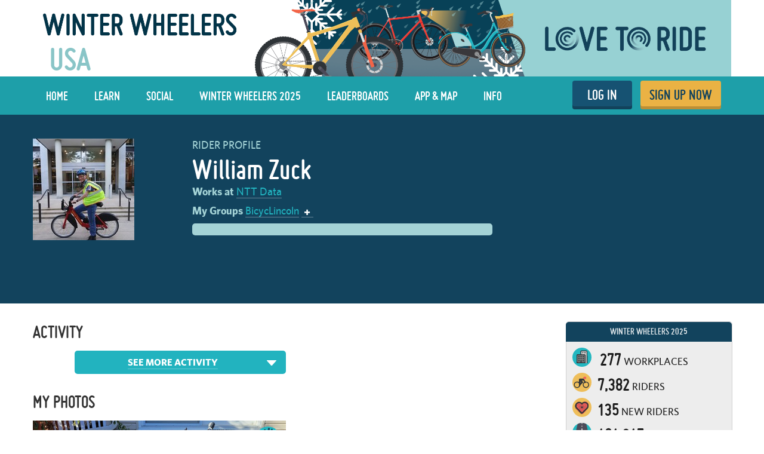

--- FILE ---
content_type: text/html; charset=utf-8
request_url: https://www.lovetoride.net/usa/user_profiles/557994?locale=en-US
body_size: 16883
content:
<!DOCTYPE html>
<html lang="en-US">
  <head>
      <!-- Google Tag Manager -->
  <script type="text/plain" data-cookiecategory="analytics">(function(w,d,s,l,i){w[l]=w[l]||[];w[l].push({'gtm.start':
          new Date().getTime(),event:'gtm.js'});var f=d.getElementsByTagName(s)[0],
      j=d.createElement(s),dl=l!='dataLayer'?'&l='+l:'';j.async=true;j.src=
      'https://www.googletagmanager.com/gtm.js?id='+i+dl;f.parentNode.insertBefore(j,f);
  })(window,document,'script','dataLayer','GTM-KDHP399');</script>
  <!-- End Google Tag Manager -->

    <script type="application/ld+json">
  {
    "@context": "https://schema.org",
    "@type": "SoftwareApplication",
    "name": "Love to Ride",
    "alternateName": ["Love to Ride UK", "Love to Ride USA", "lovetoride.net"],
    "url": "https://www.lovetoride.net/",
    "operatingSystem": "Web",
    "applicationCategory": ["HealthApplication", "SportsApplication", "SocialNetworkingApplication", "LifestyleApplication"]
  }
</script>

    <meta name="google-site-verification" content="JAlRRure2eGOK17DhIymINQyMqlPDBy9zqrcNmR3qyI" />
    <meta charset="utf-8">
    <title>User Profile : Love to Ride</title>
    <meta property="og:site_name" content="Love to Ride" >
    <meta name="csrf-param" content="authenticity_token" />
<meta name="csrf-token" content="rRHtVw8z0w6mqwwdazhcIIs-oLBhHsSJOEa_DDQb7Xh-Hj8IrD-vXHKc79uFfQKwCPRBBhdR9lRKWuTUc2oqPA" />
    <link rel="canonical" href="http://www.lovetoride.net/usa/user_profiles/557994" />
      <meta property="og:url" content="https://www.lovetoride.net/usa?locale=en-US" >
      <meta property="og:title" content="Love to Ride">
      <meta property="og:type" content="website">
      <meta property="og:image" content="https://www.lovetoride.net/assets/home/welcome-banner-a6b8424d20a5a058455b3fbfe8ed2069f0eaf7183b1fd65df2f9f6a729b050ab.png">
      <meta property="og:description" content="Love to Ride is all about getting more people enjoying and discovering how easy and fun riding a bike can be. Whether you ride all the time, or you&#39;re new to riding, join the Love to Ride community, help grow cycling, make our neighborhoods more bike friendly, have some fun with your friends and win some great prizes.">
    <link rel="stylesheet" href="/assets/application-16ff65942171b4e6afa8b50c399a672e3e827bf99db4b0992a2e180f68dc7872.css" media="all" />
    <script src="/assets/application-1c448da34b02a6eb08bb86ad5be3483ccf3d839c1bfdefae61791f71f0e5e6c8.js"></script>
    <script src="/packs/js/application-09948ce60af19f81f7c5.js"></script>
    <script src="/assets/modernizr-10228060addb753951456c3cb99abcf21af6570b2cf87c6f4523a45ca5e3755d.js"></script>
    <!-- CookieConsent -->
    <script type="text/javascript">
  window.addEventListener('load', function() {
    // obtain plugin

    var cc = initCookieConsent();

      // run plugin with your configuration
      cc.run({
        current_lang: 'en',
        autoclear_cookies: true,                   // default: false
        page_scripts: true,                        // default: false
        // mode: 'opt-in'                          // default: 'opt-in'; value: 'opt-in' or 'opt-out'
        // delay: 0,                               // default: 0
        // auto_language: null                     // default: null; could also be 'browser' or 'document'
        // autorun: true,                          // default: true
        // force_consent: false,                   // default: false
        // hide_from_bots: false,                  // default: false
        // remove_cookie_tables: false             // default: false
        // cookie_name: 'cc_cookie',               // default: 'cc_cookie'
        // cookie_expiration: 182,                 // default: 182 (days)
        // cookie_necessary_only_expiration: 182   // default: disabled
        // cookie_domain: location.hostname,       // default: current domain
        // cookie_path: '/',                       // default: root
        // cookie_same_site: 'Lax',                // default: 'Lax'
        // use_rfc_cookie: false,                  // default: false
        // revision: 0,                            // default: 0

        onFirstAction: function (user_preferences, cookie) {
          // callback triggered only once
        },

        onAccept: function (cookie) {
          // ...
          $.publish('cookies:accepted', cookie);
        },

        onChange: function (cookie, changed_preferences) {
          // ...
        },

        languages: {
          'en': {
            consent_modal: {
              title: 'We use cookies',
              description: 'Cookies make your experience of Love to Ride better. <button type="button" data-cc="c-settings" class="cc-link">Edit preferences</button>',
              primary_btn: {
                text: 'OK',
                role: 'accept_all'              // 'accept_selected' or 'accept_all'
              },
              secondary_btn: {
                text: 'Reject',
                role: 'accept_necessary'        // 'settings' or 'accept_necessary'
              }
            },
            settings_modal: {
              title: 'Cookie preferences',
              save_settings_btn: 'Save settings',
              accept_all_btn: 'Accept all',
              reject_all_btn: 'Reject all',
              close_btn_label: 'Close',
              cookie_table_headers: [
                {col1: 'Name'},
                {col2: 'Domain'},
                {col3: 'Description'}
              ],
              blocks: [
                {
                  title: 'Cookie usage 📢',
                  description: 'I use cookies to ensure the basic functionalities of the website and to enhance your online experience. You can choose for each category to opt-in/out whenever you want. For more details relative to cookies and other sensitive data please read the full <a href="/mysite/pages/privacy_policy" class="cc-link" target="_blank">privacy policy</a>.'
                }, {
                  title: 'Strictly necessary cookies',
                  description: 'These cookies are essential for the proper functioning of my website. Without these cookies the website would not work properly',
                  toggle: {
                    value: 'necessary',
                    enabled: true,
                    readonly: true          // cookie categories with readonly=true are all treated as "necessary cookies"
                  },
                  cookie_table: [
                    {
                      col1: 'session_token',
                      col2: 'lovetoride.net',
                      col3: "Session information",
                      is_regex: false
                    },                    {
                      col1: '_challenge_session',
                      col2: 'lovetoride.net',
                      col3: "Stateful information about your visit.",
                      is_regex: false
                    },
                    {
                      col1: '_GRECAPTCHA',
                      col2: 'Google Recaptcha',
                      col3: "Preventing signups from bots.",
                      is_regex: false
                    },
                  ]
                }, {
                  title: 'Performance and Analytics cookies',
                  description: 'These cookies allow the website to remember the choices you have made in the past',
                  toggle: {
                    value: 'analytics',     // your cookie category
                    enabled: false,
                    readonly: false
                  },
                  cookie_table: [             // list of all expected cookies
                    {
                      col1: '^_ga',       // match all cookies starting with "_ga"
                      col2: 'google.com',
                      col3: "Google Analytics - used to store anonymized statistics.",
                      is_regex: true
                    },
                    {
                      col1: '_gid',
                      col2: 'google.com',
                      col3: "Google Analytics - used to store and count pageviews.",
                      is_regex: false
                    },
                    {
                      col1: '_gat_.*',
                      col2: 'google.com',
                      col3: "Google Analytics - used to read and filter requests from bots.",
                      is_regex: true
                    },
                    {
                      col1: '_ga_.*',
                      col2: 'google.com',
                      col3: "Google Analytics - used to store and count pageviews.",
                      is_regex: true
                    },
                    {
                      col1: 'li_fat_id',
                      col2: 'linkedin.com',
                      col3: "LinkedIn - conversion tracking and retargeting analytics, only on one site.",
                      is_regex: false
                    },
                    {
                      col1: '_fbp',
                      col2: 'facebook.com',
                      col3: "Facebook - used to store and track visits across websites.",
                      is_regex: false
                    },
                    {
                      col1: 'fs_session_id',
                      col2: 'fullstory.com',
                      col3: "FullStory - used to identify users&#39; journeys through some parts of the site.",
                      is_regex: false
                    },
                    {
                      col1: '_hj.*',
                      col2: 'hotjar.com',
                      col3: "HotJar - used to identify users&#39; journeys through some parts of the site.",
                      is_regex: true
                    },
                    {
                      col1: 'intercom-(session|device-id)-.*',
                      col2: 'intercom.com',
                      col3: "Intercom - used to provide support and interact with users via chat and email.",
                      is_regex: true
                    },
                    {
                      col1: 'ph_phc_.*_posthog',
                      col2: 'posthog.com',
                      col3: "PostHog - used to A/B test changes in user experience.",
                      is_regex: true
                    },

                  ]
                }, {
                  title: 'More information',
                  description: 'For any queries in relation to our policy on cookies and your choices, please <a class="cc-link" href="/mysite/pages/contact_us" target="_blank">contact us</a>.',
                }
              ]
            }
          }
        }
      });
  });
</script>

    <!-- End CookieConsent -->
    <!--ReCaptcha-->
    <script type="text/javascript" data-cookiecategory="necessary" src="https://www.google.com/recaptcha/api.js?onload=reCaptchaCallback&render=explicit&hl=en"></script>
    <link rel="icon" type="image/x-icon" href="/assets/favicon-64ebda277135acac2d20cf7c4ba42e8fc06fd4425731d078112125d942789970.ico" />
    <meta name="description" content="">
    <meta name="author" content="">
    <meta name="viewport" content="width=device-width, initial-scale=1, shrink-to-fit=no, maximum-scale=1">
    <!-- Le HTML5 shim, for IE6-8 support of HTML elements -->
    <!--[if lt IE 9]>
      <script src="//html5shim.googlecode.com/svn/trunk/html5.js"></script>
    <![endif]-->
    <!-- HTML5 Shim and Respond.js IE8 support of HTML5 elements and media queries -->
    <!-- WARNING: Respond.js doesn't work if you view the page via file:// -->
    <!--[if lt IE 9]>
      <script src="//oss.maxcdn.com/libs/html5shiv/3.7.0/html5shiv.js"></script>
      <script src="//oss.maxcdn.com/libs/respond.js/1.4.2/respond.min.js"></script>
    <![endif]-->
    <script>
      /* grunticon Stylesheet Loader | https://github.com/filamentgroup/grunticon | (c) 2012 Scott Jehl, Filament Group, Inc. | MIT license. */
      window.grunticon=function(e){if(e&&3===e.length){var t=window,n=!(!t.document.createElementNS||!t.document.createElementNS("http://www.w3.org/2000/svg","svg").createSVGRect||!document.implementation.hasFeature("http://www.w3.org/TR/SVG11/feature#Image","1.1")||window.opera&&-1===navigator.userAgent.indexOf("Chrome")),o=function(o){var r=t.document.createElement("link"),a=t.document.getElementsByTagName("script")[0];r.rel="stylesheet",r.href=e[o&&n?0:o?1:2],a.parentNode.insertBefore(r,a)},r=new t.Image;r.onerror=function(){o(!1)},r.onload=function(){o(1===r.width&&1===r.height)},r.src="[data-uri]"}};
      grunticon( [ '/assets/icons.data.svg-b4413a882b88dcbb7b2d4ee8509767e5a274f4227bf78a11d6fb4644aaabc3d1.css', '/assets/icons.data.png-2ca5e0a438f33d35c11c316135c9092732655e51f7899c393e00415cce85eac8.css', '/assets/icons.fallback-981b18dd136c88b8ad7235cda9cd3911c8286f154c64a7ef546aad9d5b381687.css' ] );
    </script>
    <noscript><link rel="stylesheet" href="/assets/icons.fallback-981b18dd136c88b8ad7235cda9cd3911c8286f154c64a7ef546aad9d5b381687.css" /></noscript>
    <!--[if lt IE 8]>
      <link href="/css/bootstrap-ie7.css" rel="stylesheet">
    <![endif]-->
    <script type="text/javascript" charset="utf-8">
      if (!window.console) window.console = {};
      if (!window.console.log) window.console.log = function () { };

      jQuery(function() {
        $('.expandable').hide();
        $('.expander').click(function (evt) {
          evt.preventDefault();
          $(evt.currentTarget).toggleClass("open");
          $(evt.currentTarget.rel).toggle();
          });

        var expanded = $.getUrlVar('expanded');
        if(typeof expanded === 'undefined' ){
          $('.expander.default-open').click();
        }else{
          $( "#" + expanded ).toggle();
        }

          window.mobileDevice = false;
      });
    </script>
      <script src="//maps.googleapis.com/maps/api/js?libraries=places,geometry&key=AIzaSyB4GXYrpujXdfVIIxs5esyX-dTG0UUZiVE"></script>
        <script async type="text/plain" data-cookiecategory="analytics" src="https://www.googletagmanager.com/gtag/js?id=UA-53593600-1"></script>
    <script type="text/plain" data-cookiecategory="analytics">
      window.dataLayer = window.dataLayer || [];
      function gtag(){dataLayer.push(arguments);}
      gtag('js', new Date());

      gtag('config', 'UA-53593600-1');
    </script>

    <script async type="text/plain" data-cookiecategory="analytics" src="https://www.googletagmanager.com/gtag/js?id=UA-107511181-1"></script>
    <script type="text/plain" data-cookiecategory="analytics">
      window.dataLayer = window.dataLayer || [];
      function gtag(){dataLayer.push(arguments);}
      gtag('js', new Date());

      gtag('config', 'UA-107511181-1');
    </script>




		<!-- Global site tag (gtag.js) - Google Analytics -->
		<script async src="https://www.googletagmanager.com/gtag/js?id=G-V25GGKQ6EB" type="text/plain" data-cookiecategory="analytics"></script>
		<script type="text/plain" data-cookiecategory="analytics">window.dataLayer = window.dataLayer || [];function gtag(){dataLayer.push(arguments);}gtag('js', new Date());gtag('config', 'G-V25GGKQ6EB', {'anonymize_ip': true});</script>




    <!-- Hotjar Tracking Code for www.lovetoride.net --><script type="text/plain" data-cookiecategory="analytics">(function(h,o,t,j,a,r){h.hj=h.hj||function(){(h.hj.q=h.hj.q||[]).push(arguments)};h._hjSettings={hjid:2575250,hjsv:6};a=o.getElementsByTagName('head')[0];r=o.createElement('script');r.async=1;r.src=t+h._hjSettings.hjid+j+h._hjSettings.hjsv;a.appendChild(r);})(window,document,'https://static.hotjar.com/c/hotjar-','.js?sv=');</script>

    <!--[if lte IE 8]>
      <style>
        input {
          font-family: Arial;
        }
      </style>
    <![endif]-->
      <script>
        !function(t,e){var o,n,p,r;e.__SV||(window.posthog=e,e._i=[],e.init=function(i,s,a){function g(t,e){var o=e.split(".");2==o.length&&(t=t[o[0]],e=o[1]),t[e]=function(){t.push([e].concat(Array.prototype.slice.call(arguments,0)))}}(p=t.createElement("script")).type="text/javascript",p.async=!0,p.src=s.api_host+"/static/array.js",(r=t.getElementsByTagName("script")[0]).parentNode.insertBefore(p,r);var u=e;for(void 0!==a?u=e[a]=[]:a="posthog",u.people=u.people||[],u.toString=function(t){var e="posthog";return"posthog"!==a&&(e+="."+a),t||(e+=" (stub)"),e},u.people.toString=function(){return u.toString(1)+".people (stub)"},o="capture identify alias people.set people.set_once set_config register register_once unregister opt_out_capturing has_opted_out_capturing opt_in_capturing reset isFeatureEnabled onFeatureFlags getFeatureFlag getFeatureFlagPayload reloadFeatureFlags group updateEarlyAccessFeatureEnrollment getEarlyAccessFeatures getActiveMatchingSurveys getSurveys onSessionId".split(" "),n=0;n<o.length;n++)g(u,o[n]);e._i.push([i,s,a])},e.__SV=1)}(document,window.posthog||[]);
        posthog.init('phc_qmcJKVEftlI4UWy1jZitmWKxqC6OSlj27nJ6DifcATa',{api_host:'https://eu.posthog.com'})
      </script>
    <style>


</style>
      <script type="text/plain" data-cookiecategory="analytics">
  window.fbAsyncInit = function() {
    FB.init({
      appId      : "250741050565887",
      xfbml      : true,
      version    : 'v13.0'
    });
    FB.AppEvents.logPageView();
  };

  (function(d, s, id){
     var js, fjs = d.getElementsByTagName(s)[0];
     if (d.getElementById(id)) {return;}
     js = d.createElement(s); js.id = id;
     js.src = "https://connect.facebook.net/en_US/sdk.js";
     fjs.parentNode.insertBefore(js, fjs);
   }(document, 'script', 'facebook-jssdk'));
</script>

      
      
        <!-- Facebook Pixel Code -->
  <script type="text/plain" data-cookiecategory="analytics">
    !function(f,b,e,v,n,t,s){if(f.fbq)return;n=f.fbq=function(){n.callMethod?
      n.callMethod.apply(n,arguments):n.queue.push(arguments)};if(!f._fbq)f._fbq=n;
      n.push=n;n.loaded=!0;n.version='2.0';n.queue=[];t=b.createElement(e);t.async=!0;
      t.src=v;s=b.getElementsByTagName(e)[0];s.parentNode.insertBefore(t,s)}(window,
      document,'script','//connect.facebook.net/en_US/fbevents.js');
    // Insert Your Facebook Pixel ID below.
    fbq('init', '266236350562565');
      fbq('track', 'PageView');
  </script>
  <!-- Insert Your Facebook Pixel ID below. -->
  <noscript><img height="1" width="1" style="display:none" role=presentation alt=''
                 src="https://www.facebook.com/tr?id=266236350562565&amp;ev=PageView&amp;noscript=1"
  /></noscript>
  <!-- End Facebook Pixel Code -->

      
      <!-- Webpack including trips calendar view -->
  
  <script type="text/javascript" data-cookiecategory="necessary" src="https://www.google.com/recaptcha/api.js?render=explicit&hl=en" defer></script>
  <script type="text/javascript" charset="utf-8">
    jQuery(function(){

      showTab = function(tab_id) {
        if (tab_id != "" && tab_id != "#_=_") {
          if( $('.tab-content ' + tab_id).length > 0){
            $('.active').removeClass('active');
            nav_id = '#profile-tabs [href="' + tab_id + '"]';
            $(nav_id).parent().addClass("active");
            $(tab_id).addClass('active');
            window.loadTabContent($(nav_id)[0]);
          }
        }
      }

      showTab(window.location.hash);





          var badgeNotificationsController = null;
          var goalNotificationsController = null;

        var userProfileBadgesController = new UserProfileBadgesController({
            el: $(".profile-badge-stats"),
            stats_path: '/usa/user_profiles/557994/user_profile_badges/stats?cache_bust=1765627876&amp;locale=en-US&amp;order_by_difficulty=true',
            badgeNotificationsController : badgeNotificationsController,
            strings: {
              my_badges: "My Badges",
              log_a_ride: "Log a Ride",
              no_badges_yet: "No badges yet!",
              no_badges_stats_link: "Take a look"
            }
        });





        new ActivitiesController({
          activities_url: '/usa/user_profiles/557994/user_profile_activities?cache_bust=1765627876&limit=5&locale=en-US',
          activities_url_without_focus: '/usa/user_profiles/557994/user_profile_activities?cache_bust=1765627876&limit=5&locale=en-US',
          spam_url: '/usa/spam_report?locale=en-US',
          strings: {
            edit: 'Edit',
            in: 'in',
            weeks: 'WEEKS',
            comment: '',
            old_comment: 'Comment',
            share: 'Share',
            write_your_comment: 'Write your comment',
            report_label: 'Report'
          },
          subdomain: 'usa'
        });

        var mapController = new UserProfileTripMapController({
          strings: {
            everyone: "everyone",
            only_me: "only me"
          }
        });

        new UserProfileTripsController({
          url: '/usa/user_profiles/557994/user_profile_trips?cache_bust=1765627876&amp;locale=en-US',
          weekly_goal_url: '',
          mapController: mapController,
          imperial: true,
          hide_strava_links: null,
          strings: {
            data: "Date",
            type: "Type",
            distance: "Distance",
            view_on_strava: "View on Strava",
            imported_from_strava: "Imported from Strava",
            created_on_garmin: "Created on Garmin",
            imported_from_ltr: "Recorded with the Love to Ride mobile app",
            imported_from_mmr: "Imported from Map My Ride",
            imported_from_garmin: "Imported from Garmin",
            imported_from_endomondo: "Imported from Endomondo"
          }
        });

        new CommentsController({
          el: $(".activity"),
          comment_url: '/usa/comments?locale=en-US',
          successMessage: 'Thanks, your comment has been posted!',
          recaptchaKey: '6LcTPBETAAAAAO0_cvDqwMLo9M5B_oU-9Rppk_dG',
          strings: {
            report_label: 'Report'
          }
         });

        new EditTripPurposeController({
          el: $(".main"),
          trip_purposes: [["transport to/from work", "transport_work"], ["transport to/from education", "transport_education"], ["transport from A to B", "transport_other"], ["fun/fitness", "recreation"], ["ride with kids", "ride_with_kids"], ["indoor ride", "indoor_ride"]],
          site_id: 'usa',
          current_user_id: '',
          strings: {
            title: "Edit Trip",
            save_button: "Save",
            note: "Please note: only the trip purpose can be edited, not the date or the distance.",
            help: "You can delete the ride and re-log it if you would like to make changes to the date or the distance.",
            why: "Why?",
            explanation: "Lots of functionality on the site hinges off logging rides (results, team results, organization results, prices, etc), so we haven't spent the time to resolve all these issues for the rare occasion that someone needs to edit a trip they just logged. We will do it one day! We've just had a host of other development priorities."
          }
        });

        new MultiPhotoController({
           el: $(".multi-photo-upload"),
           strings: {
             permission_validation: "Photo permission must be accepted"
           }
         });

          new CurrentGoalController({
            goal_url: '/usa/user_profiles/557994/goals?cache_bust=1765627876&amp;locale=en-US',
            first_name: '',
            profile_url: '',
            strings: {
              viewing_self: false,
              my_goal: "My goal: ",
              goal_ended: "Goal ended",
              goal_completed: "Goal completed",
              post_new: "Edit reason",
              post_first_new: "Set your first goal",
              example_goal: "Eg \"I will cycle 40 miles in 1 week\"",
              no_goal_set: "William has not set a goal yet",
              you_can_do_it_name: "You can do it William",
              did_you_know_a: "Did you know…",
              did_you_know_b: "…that people who share their goals with their friends are 50% more likely to succeed at achieving their goal?",
              share_your_goal_on_fb: "Share your goal on facebook",
              or: "or",
              invite_a_friend: "Invite a friend to achieve the same goal",
              language: "en-US"
            }
          });

        new UserProfileStravaSyncController({
            el: $('.strava-sync'),
            site_id: 'usa',
            user_profile_id: '557994'
        });

        new UserProfileMobilePromptController({
          el: $('.profile-log-trip-and-goal'),
          site_id: 'usa',
          user_profile_id: '557994',
          show_mobile_prompt: ''
        });



        new UserProfileStatsController({
          site: 'usa',
          stats_url: '/usa/user_profiles/557994/user_profile_stats?cache_bust=1765627876&amp;locale=en-US',
          calculations_page_url: '/usa/pages/calculations?locale=en-US',
          default_stat: '',
          strings: {
            overall_results: "Overall Results",
            challenge: "Challenge",
            miles: "Miles",
            days: "Days",
            kilometers: "Kilometres",
            transport_trips: "Transport Rides",
            kg_co2: "KG CO\u003csub\u003e2\u003c/sub\u003e",
            lb_co2: "lb CO\u003csub\u003e2\u003c/sub\u003e",
            trips: "Rides",
            stats: "Stats:",
            weekly_goals_achieved: "Weekly Goals Achieved",
          }
        });


        new UserProfileReasonController({
          site: 'usa',
          reason_url: '/usa/user_profiles/557994/user_profile_reasons?locale=en-US',
          strings: {
            viewing_self: false,
            default_reason: "I enjoy riding.",

            post_new: "Edit reason",
            label_because: "I ride because",
            label_because_with_colon: "I ride because",
            placeholder: "It gets me fit and also helps the environment. I feel like I am doing my part.",
            save_text: "Save reason",
            cancel_text: "Cancel"
          },
          reason: new Reason({"reason_for_cycling":"I enjoy riding.","reason_for_cycling_truncated":"I ride because I enjoy riding.","user_name":"William Zuck","user_short_name":"William Z.","user_id":557994,"user_profile_path":"/usa/user_profiles/557994?locale=en-US","user_image_url":"https://challenge-assets-production.s3.amazonaws.com/uploads/user/profile_image/557994/thumb_Washington_DC_Bike_Ride__1.jpg","office_name":"NTT Data","company_profile_url":"/usa/companies/39810?locale=en-US","hi_five_active":null,"hi_fives_count":1,"hi_fives_count_text":1,"hi_fives_path":"/usa/hi_fives?locale=en-US"})
        });

        new HiFivesController({
          el: $(".activity, #gallery-photo-large-modal, .profile-reason, .photo-container"),
          hi_five_url: '/usa/hi_fives?locale=en-US'
        });

        new CommentsController({
          el: $("#gallery-photo-large-modal"),
          comment_url: '/usa/comments?locale=en-US',
          successMessage: 'Thanks, your comment has been posted!',
          recaptchaKey: '6LcTPBETAAAAAO0_cvDqwMLo9M5B_oU-9Rppk_dG',
          strings: {
            report_label: 'Report'
          }
        });

          userProfileBadgesController.render();


        // userProfileCalendarsController.render();




      $('.oregon .oregon-connected').click(function(event){
        event.preventDefault();
        window.location = 'https://www.lovetoride.net/mysite/pages/connect_app';
        return false;
      });

      $('.show-past-teams').click(function(event){
        event.preventDefault();
        $('.past-teams-list').slideToggle();
      });

    });
  </script>

    <!--  Tooltips!-->
    
    <!--  End Tooltips!-->
  </head>
  <body class="site usa root-usa ">
        <!-- Google Tag Manager (noscript) -->
    <noscript><iframe src="https://www.googletagmanager.com/ns.html?id=GTM-KDHP399"
                      height="0" width="0" style="display:none;visibility:hidden"></iframe></noscript>
    <!-- End Google Tag Manager (noscript) -->

      <!-- Site Overlay -->
      <div class="site-overlay"></div>
      <!-- Your Content -->
        <div class="view-spy-header-container">
      <style>
  .uploaded-site-banner-container { background-color: #fff; }
      .uploaded-site-banner {
          position: relative;
      }

      .uploaded-site-banner-container .uploaded-site-banner .name {
          position: absolute;
          font-family: "misobold";
          text-transform: uppercase;
      }

      .uploaded-site-banner-container .uploaded-site-banner .name {
        display: inline-block;
        font-size: 4em;
        top: 1.05em;
        left: 0.5em;
        color: #89C5C7;
      }

  	@media (max-width: 1200px) {
  		.uploaded-site-banner-container .uploaded-site-banner .name {
  			font-size: 3.3em;
  			top: 1.05em;
  			left: 0.5em;
  			color: #89C5C7;
  		}
  	}

  	@media (max-width: 992px) {
  		.uploaded-site-banner-container .uploaded-site-banner .name {
  			font-size: 2.5em;
  			top: 1.1em;
  			left: 0.5em;
  			color: #89C5C7;
  		}
  	}

  	@media (max-width: 767px) {
  		.uploaded-site-banner-container .uploaded-site-banner .name {
          font-size: 1.3em;
  			top: 1.0em;
  			left: 0.5em;
  			color: #89C5C7;
  		}
        .uploaded-site-banner > a > img {
            /*display: none;*/
        }


  	}
</style>
<div class="uploaded-site-banner-container">
  <div class="container p-0">
    <div class="uploaded-site-banner">
        <span class="name">USA</span>
      <a class="custom-logo" href="https://www.lovetoride.net/usa?locale=en-US">
        <img alt="Winter Wheelers 2025" src="https://challenge-assets-production.s3.amazonaws.com/uploads/site/banner/325/LTR_Winter_Wheelers_2025_web_banner.png" />
</a>      
    </div>
  </div>
</div>

</div>
      <div scope="layout header navigation" class="main-nav" id="js-main-nav" data-controller="navigation" data-action="resize@window-&gt;navigation#resize pageshow@window-&gt;navigation#load">
  <div class="container">
      <button type="button" class="navbar-toggle menu-btn" >
        <span class="sr-only">Toggle navigation</span>
        <span class="icon-bar"></span>
        <span class="icon-bar"></span>
        <span class="icon-bar"></span>
      </button>
      <ul class="nav navbar-nav visible-xs">
        <li class="pull-right">
          <a class="btn-ltr btn-ltr--push btn-ltr--secondary btn-signup" href="/usa/signups/new?locale=en-US">
            SIGN UP NOW
</a>        </li>
        <li class=" pull-right">
          <a class="login-link btn-ltr btn-ltr--push btn-ltr--secondary btn-login" href="/usa/user_sessions/new?locale=en-US">
            LOG IN
</a>        </li>
      </ul>
    <div class="collapse navbar-collapse" id="main-nav-menu" data-navigation-target="menu">
      <ul class="nav navbar-nav ">
            <li class="first ">
              <a href="https://www.lovetoride.net/usa?locale=en-US">
                Home
</a>            </li>
            <li class="nav-learn ">
              <a href="/usa/pages/info?locale=en-US&amp;page=3_tips">
                LEARN
</a>            </li>
            <li class="nav-my-profile ">
              <a href="/usa/stories?locale=en-US">
                Social
</a>            </li>
            <li class="">
              <a href="/usa/pages/current-challenge?locale=en-US">
                Winter Wheelers 2025
</a>            </li>
            <li class="">
              <a href="/usa/event_results?locale=en-US">
                Leaderboards
</a>            </li>
            <li class="nav-app ">
              <a href="/usa/pages/ltr-app?locale=en-US">
                App &amp; Map
</a>            </li>
            <li class="">
              <a href="/usa/pages/info?locale=en-US">
                Info
</a>            </li>
          <li class="pull-right">
            <a class="btn-ltr btn-ltr--push btn-ltr--secondary btn-signup" href="/usa/signups/new?locale=en-US">
              SIGN UP NOW
</a>          </li>
          <li class=" pull-right">
            <a class="login-link btn-ltr btn-ltr--push btn-ltr--secondary btn-login" href="/usa/user_sessions/new?locale=en-US">
              LOG IN
</a>          </li>
      </ul>
    </div>
  </div>
</div>  <script type="text/plain" data-cookiecategory="analytics">
    $(document).ready(function() {
      $('#profile-avatar').click(function(event){
        ga('universalTracker.send', 'event', 'Nav Profile', 'Avatar click');
      });

      $('#profile-name').click(function(event){
        ga('universalTracker.send', 'event', 'Nav Profile', 'User name click');
      });

      $('#my-profile').click(function(event){
        ga('universalTracker.send', 'event', 'Nav Profile', 'My Profile click');
      });
    });
  </script>

    
    <!-- mockup -->
    <div class="flash-messages hidden targeted-announcement">
      <div class="alert alert-info">
        <div class="container">
          <div class="question-container"></div>
          <a href="#" class="dismiss-btn"><i class="icon-dismiss size-md"></i></a>
          <!--
          <i class="ltr-icon-bulb"></i> Don’t forget - tomorrow is the last day for logging trips! <a href="#">Log your trip now</a>
          -->
        </div>
      </div>
    </div>
    <!-- end of mockup -->
      <div class="alerts">
  </div>
      <div class="alerts">
      </div>

      <div class="profile-key-info wrap-blue">
    <div class="container p-0">
      <div class="row">
        <div class="col-md-8 col-xs 12">
          <div class="row">
            <div class="col-md-4 col-xs-4">
              <div class="profile-photos">
                  <img class="profile-image" alt="User avatar for William Zuck" src="https://challenge-assets-production.s3.amazonaws.com/uploads/user/profile_image/557994/primary_Washington_DC_Bike_Ride__1.jpg" />
              </div>
              <p class="profile-edits">
              </p>
              <div class="event-trip-encourager">

</div>

<div id="event-trip-encourager-description-modal" class="modal" tabindex="-1">
  <div class="modal-dialog">
    <div class="modal-content">
      <div class="modal-header">
        <div class="modal-title"><h2>Encouragers</h2></div>
        <button type="button" class="close" data-dismiss="modal" aria-label="Close"><span aria-hidden="true">&times;</span></button>
      </div>
      <div class="modal-body">
        <div class="section-content section-body ">
          <p>We want to know who is encouraging who to ride and take part in our campaigns.</p>
          <p>By indicating who encouraged you, your encourager can go into the drawing for prizes and climb our &#39;Top Encouragers&#39; leaderboard.</p>
        </div>
      </div>
    </div>
  </div>
</div>

<div id="event-trip-encourager-modal" class="modal" tabindex="-1">
  <div class="modal-dialog">
    <div class="modal-content">
      <div class="modal-header">
        <button type="button" class="close" data-dismiss="modal" aria-label="Close"><span aria-hidden="true">&times;</span></button>
      </div>
      <div class="modal-body">
        <div class="section-content section-body ">
          <p>To add an encourager, just log a trip! A window will appear afterwards and you can select who encouraged you to ride.</p>
        </div>
      </div>
    </div>
  </div>
</div>


            </div>
            <div class="col-md-8 col-xs-8 profile-personal">
              <span class="profile-name-lbl lbl">Rider Profile</span>
              <h1 class="profile-name">William Zuck</h1>
              <div class="profile-name-and-organization" scope="name_and_organization">
                <div class="organization-name">
    <strong class="lbl">Works at</strong>
      <a class="organization-link" href="/usa/companies/39810?locale=en-US">NTT Data</a>
</div>

                <div class="profile-my-team">
    <strong class="lbl">My Groups</strong>
      <a class="organization-link" href="/usa/groups/495?locale=en-US">BicycLincoln</a>
    <a href="/usa/group_signups/new?locale=en-US">
      <div class="glyphicon glyphicon-plus user-profile-glyphicon-pencil font-10"></div>
</a></div>

                
                <div scope="name_and_organization" class="profile-reason ">
</div>              </div>
              <div id="profile-goals-container" data-url="/usa/user_profiles/557994/user_profile_goals/latest?locale=en-US" data-current-width="0.0">
              </div>
            </div>
          </div>
          <div class="row">
            <div class="col-md-12 col-xs-12">
                <div class="profile-goals" id="first-goal" >
                  <div data-react-class="GoalList" data-react-props="{&quot;updateUrl&quot;:&quot;/usa/user_profiles/557994/goals.json?filter=current\u0026locale=en-US&quot;,&quot;limit&quot;:1,&quot;strings&quot;:{&quot;title&quot;:&quot;&quot;,&quot;show_more&quot;:&quot;&quot;}}"></div>
                </div>
            </div>
          </div>
        </div>
        <div class="clearfix visible-xs"></div>
        <div class="col-md-4 col-xs-12">
          <div class="profile-stats profile-stats2"></div>
            <div class="profile-stats profile-badge-stats no-profile-badge-stats-message"></div>
        </div>
      </div>
      <div class="profile-log-trip-and-goal">
        <div id="encourager-modal" class="modal" tabindex="-1">
  <div class="modal-dialog">
    <div class="modal-content">
      <div class="modal-body">
        <div class="section-content section-body encourager-step-2 text-center">
          <p>Who encouraged you to take part and ride for the Challenge?</p>
          <div class="row search-field-input">
            <div class="col-xs-7 text-right no-right-padding">
              <div class="inline-block form-control-wrapper"><input type="text" name="encourager_name" id="encourager_name" value="" class="name" aria-label="encourager name" /></div>
            </div>
            <div class="col-xs-4 text-left no-left-padding">
              <button name="button" type="submit" class="user-search search-btn">Find</button>
            </div>
          </div>

          <div class="controls">
            <div><button name="button" type="submit" class="name-save btn btn-push btn-sm thin-bottom">Save</button></div>
            <div><button name="button" type="submit" class="name-cancel btn white-btn">No one specifically encouraged me</button></div>
          </div>

        </div>
      </div>
    </div>
  </div>
</div>

      </div>
    </div>
  </div>
    <div class="container">
      <div class="row">
        <div class="col-md-12">
        </div>
      </div>
    </div>

      <div class="main ">
          <div class="container">
            <div class="row">
              <div class="col-md-9">
                <div class="row"><div class="row">
  <div class="col-md-6">
      <div class="activity" id="activities">
        <h3 class="section-title">ACTIVITY</h3>
        <div class="activity-items" data-controller='stories hi-five-tooltip' data-hi-five-tooltip-url-value="/usa/hi_fives?locale=en-US"></div>
        <div class="load-more">
          <i class="ltr-icon-arrow-down pull-right"></i>
          <a href="#">See More Activity</a>
        </div>
      </div>
      <div class="photos mini profile-gallery-widget">
  <h3 class="section-title">MY PHOTOS</h3>
  <div
    class="photos-slider photos-container"
    data-controller="anchor mini-gallery hi-five-tooltip"
    data-hi-five-tooltip-url-value="/usa/hi_fives?locale=en-US"
    data-anchor-click-on-launch-value="#photo-"
    data-mini-gallery-modal-container-value="#gallery-photo-large-modal"
  >
        <div class="slider-current">
          <div class="photo-container">
            <div class="highfive " data-hi-fiveable-type="GalleryPhoto" data-hi-fiveable-id="118382">
              <i class="icon-high-five size-md "></i>
              <div class="highfive-count" data-count="7">7</div>
            </div>
              <img class="photo photo-image" id="photo-118382" data-mini-gallery-url-value="/usa/gallery_photos/118382?locale=en-US&amp;modal=true&amp;offset=0&amp;owner_id=557994&amp;owner_type=User" data-action="click-&gt;mini-gallery#show" src="https://challenge-assets-production.s3.amazonaws.com/uploads/gallery_photo/image/118382/primary_Bike.jpg" />
              <p class="caption">New set of wheels.</p>
          </div>
        </div>
        <div class="photo-container">
            <img class="photo photo-image" id="photo-109309" data-mini-gallery-url-value="/usa/gallery_photos/109309?locale=en-US&amp;modal=true&amp;offset=1&amp;owner_id=557994&amp;owner_type=User" data-action="click-&gt;mini-gallery#show" src="https://challenge-assets-production.s3.amazonaws.com/uploads/gallery_photo/image/109309/sidebar_thumb_Washington_DC_Bike_Ride.jpg" />
        </div>
  </div>
</div>

<div class="load-more">
  <a id="-add-btn" data-viewing-self="false" href="/usa/user_profiles/mine?add_photo=true&amp;locale=en-US">Add a photo</a>
</div>
  <div class="photos mini profile-gallery-widget">
  <h3 class="section-title">COMMUNITY PHOTOS</h3>
  <div
    class="photos-slider photos-container"
    data-controller="anchor mini-gallery hi-five-tooltip"
    data-hi-five-tooltip-url-value="/usa/hi_fives?locale=en-US"
    data-anchor-click-on-launch-value="#photo-"
    data-mini-gallery-modal-container-value="#gallery-photo-large-modal"
  >
        <div class="slider-current">
          <div class="photo-container">
            <div class="highfive " data-hi-fiveable-type="GalleryPhoto" data-hi-fiveable-id="161896">
              <i class="icon-high-five size-md "></i>
              <div class="highfive-count" data-count=""></div>
            </div>
              <a href="/usa/gallery_photos?locale=en-US">
                <img class="photo photo-image" id="photo-161896" data-mini-gallery-url-value="/usa/gallery_photos/161896?locale=en-US&amp;modal=true&amp;offset=0&amp;owner_id=318328&amp;owner_type=User" src="https://challenge-assets-production.s3.amazonaws.com/uploads/gallery_photo/image/161896/primary_1000012763.png" />
</a>              <p class="caption">Indoor 1/2 of power Zwift</p>
          </div>
        </div>
        <div class="photo-container">
            <a href="/usa/gallery_photos?locale=en-US">
              <img class="photo photo-image" id="photo-161886" data-mini-gallery-url-value="/usa/gallery_photos/161886?locale=en-US&amp;modal=true&amp;offset=1&amp;owner_id=318328&amp;owner_type=User" src="https://challenge-assets-production.s3.amazonaws.com/uploads/gallery_photo/image/161886/sidebar_thumb_IMG_4514.jpeg" />
</a>        </div>
        <div class="photo-container">
            <a href="/usa/gallery_photos?locale=en-US">
              <img class="photo photo-image" id="photo-161885" data-mini-gallery-url-value="/usa/gallery_photos/161885?locale=en-US&amp;modal=true&amp;offset=2&amp;owner_id=318328&amp;owner_type=User" src="https://challenge-assets-production.s3.amazonaws.com/uploads/gallery_photo/image/161885/sidebar_thumb_IMG_4499.jpeg" />
</a>        </div>
        <div class="photo-container">
            <a href="/usa/gallery_photos?locale=en-US">
              <img class="photo photo-image" id="photo-161883" data-mini-gallery-url-value="/usa/gallery_photos/161883?locale=en-US&amp;modal=true&amp;offset=3&amp;owner_id=318328&amp;owner_type=User" src="https://challenge-assets-production.s3.amazonaws.com/uploads/gallery_photo/image/161883/sidebar_thumb_IMG_4497.jpeg" />
</a>        </div>
        <div class="photo-container">
            <a href="/usa/gallery_photos?locale=en-US">
              <img class="photo photo-image" id="photo-161882" data-mini-gallery-url-value="/usa/gallery_photos/161882?locale=en-US&amp;modal=true&amp;offset=4&amp;owner_id=318328&amp;owner_type=User" src="https://challenge-assets-production.s3.amazonaws.com/uploads/gallery_photo/image/161882/sidebar_thumb_IMG_4494.jpeg" />
</a>        </div>
        <div class="photo-container">
            <a href="/usa/gallery_photos?locale=en-US">
              <img class="photo photo-image" id="photo-161881" data-mini-gallery-url-value="/usa/gallery_photos/161881?locale=en-US&amp;modal=true&amp;offset=5&amp;owner_id=318328&amp;owner_type=User" src="https://challenge-assets-production.s3.amazonaws.com/uploads/gallery_photo/image/161881/sidebar_thumb_IMG_4488.jpeg" />
</a>        </div>
        <div class="photo-container">
            <a href="/usa/gallery_photos?locale=en-US">
              <img class="photo photo-image" id="photo-161880" data-mini-gallery-url-value="/usa/gallery_photos/161880?locale=en-US&amp;modal=true&amp;offset=6&amp;owner_id=318328&amp;owner_type=User" src="https://challenge-assets-production.s3.amazonaws.com/uploads/gallery_photo/image/161880/sidebar_thumb_IMG_4485.jpeg" />
</a>        </div>
        <div class="photo-container">
            <a href="/usa/gallery_photos?locale=en-US">
              <img class="photo photo-image" id="photo-161879" data-mini-gallery-url-value="/usa/gallery_photos/161879?locale=en-US&amp;modal=true&amp;offset=7&amp;owner_id=318328&amp;owner_type=User" src="https://challenge-assets-production.s3.amazonaws.com/uploads/gallery_photo/image/161879/sidebar_thumb_IMG_4480.jpeg" />
</a>        </div>
        <div class="photo-container">
            <a href="/usa/gallery_photos?locale=en-US">
              <img class="photo photo-image" id="photo-161878" data-mini-gallery-url-value="/usa/gallery_photos/161878?locale=en-US&amp;modal=true&amp;offset=8&amp;owner_id=318328&amp;owner_type=User" src="https://challenge-assets-production.s3.amazonaws.com/uploads/gallery_photo/image/161878/sidebar_thumb_IMG_4473.jpeg" />
</a>        </div>
  </div>
</div>

<div class="load-more">
  <a id="-add-btn" data-viewing-self="false" href="/usa/user_profiles/mine?add_photo=true&amp;locale=en-US">Add a photo</a>
</div>
<div id="gallery-photo-large-modal">
</div>

  </div>
  <div class="col-md-6">
    <div data-controller="calendar"
  data-calendar-readonly-value=true
  data-calendar-date="2019-11-1"
  data-calendar-url="/usa/user_profiles/557994/user_profile_calendars?locale=en-US&amp;month=2025-12-01"
  data-action="trip-insert@window->calendar#refresh"
  >
</div>


    
    
  </div>
</div>
<div id="checkpointModal" class="modal" tabindex="-1" style="display:none"></div>
<div id="tripEditorModal"></div>
<!-- end of mockup -->

<div scope="user_profile" class="user-profile-page">
  <div id="from-outside-region-popup" class="modal hidden-unimportant">
    <div class="modal-dialog">
      <div class="modal-content">
        <div class="modal-header">
          <button type="button" class="close" data-dismiss="modal" aria-label="close">×</button>
          <h3 class='next'>
            Do you work or live in or near to USA?
          </h3>
          <h3 class='same-site hidden-unimportant'>
            You&#39;re registering on Love to Ride USA, would you rather be registered on Love to Ride ? It&#39;s the same site, you&#39;ll just access more local information.
          </h3>
        </div>
        <div class="modal-body">
          <p class='next' align='center'>
            <button class="not-set-closest-site btn btn-primary" data-dismiss="modal">
              Yes
            </button>&nbsp;&nbsp;&nbsp;&nbsp;
            <button id='next-popup' class="btn">No</button>
          </p>
          <p class='same-site hidden-unimportant' align='center'>
            <button class="set-closest-site btn btn-primary">
              Yes
            </button>&nbsp;&nbsp;&nbsp;&nbsp;
            <button class="not-set-closest-site btn" data-dismiss="modal">No</button>
          </p>
        </div>
      </div>
    </div>
  </div>
</div><div id='badge_modal_container'></div>
<div id='mini_gallery_modal_container'></div>
<div id='goal_modal_container'></div>
<div id='postcode_modal_container'></div>
</div>
                  <div class="row">
                    
                  </div>
                <div class="row">
                </div>
              </div>
              <div class="col-md-3">
                  <div class="profile-sidebar">
    
        
        <!-- event_stats -->
  <div class="challenge-box with-head site-stats" id="_event_stats">
    <h2 class="challenge-box__top-title">Winter Wheelers 2025</h2>
    <div class="challenge-box-cnt">
      <ul class="cycling-stats">
          <li>
            <i class="icon-workplace-ride-to-work size-sm"></i>
            <span class="num">277</span>
            Workplaces
          </li>
        <li><i class="icon-regular-cyclist size-sm"></i><span class="num">7,382</span> Riders</li>
        <li><i class="icon-spread-the-love size-sm"></i><span class="num">135</span> New riders</li>
        <li><i class="icon-trips size-sm"></i><span class="num">464,247</span> Miles</li>
        <li><i class="icon-ride-for-leisure size-sm"></i><span class="num">34,822</span> Trips</li>
        <li><i class="icon-carbon-co2-emissions size-sm"></i><span class="num">47,485</span> lb CO2
        </ul>
      </div>
    </div>

      <!-- site_all_time_stats -->
<div class="challenge-box with-head site-stats" id="_site_all_time_stats">
  <h2 class="challenge-box__top-title">USA All time stats</h2>
  <div class="challenge-box-cnt">
    <ul class="cycling-stats">
        <li><i class="icon-workplace-ride-to-work size-sm"></i> <span class="num">12,537</span> Workplaces</li>
      <li><i class="icon-regular-cyclist size-sm"></i> <span class="num">204,124</span> People</li>
      <li><i class="icon-spread-the-love size-sm"></i><span class="num">44,452</span>
        New riders
      </li>
      <li><i class="icon-trips size-sm"></i><span class="num">315,090,098</span> Miles</li>
      <li><i class="icon-ride-for-leisure size-sm"></i><span class="num">21,601,894</span> Rides</li>
      <li><i class="icon-carbon-co2-emissions size-sm"></i><span class="num">29,547,019</span> lb CO2
      </ul>
    </div>
  </div>




<div data-controller="announcements-loader" class="announcements" style="display: none">
  <div class="announcements-container"></div>
  <div class="sidebar-targeted-announcements-container targeted-announcements-container"></div>
</div>

  </div>

              </div>
            </div>
          </div>
      </div>
    <!-- end of mockup -->
      <div class="container">
        <div class="register-cta">
          <a class="btn-ltr btn-ltr--xlarge" href="/usa/pages/info?locale=en-US">Learn more</a>
          <a class="btn-ltr btn-ltr--xlarge" href="/usa/signups/new?locale=en-US">I&#39;m in! Sign Me Up</a>
        </div>
      </div>
    <footer scope="footer">
        <div class="container">
          <div class="logos">
            <div class="row">
              
                  <a class="footer-logo" target="_blank" rel="noopener noreferrer" href="/usa/user_profiles/557994?locale=en-US"><img alt="League of American Bicyclists" src="https://challenge-assets-production.s3.amazonaws.com/uploads/organization/logo/17722/medium_league-american-logo.png" /></a>
                <a class="footer-logo" target="_blank" rel="noopener noreferrer" href="http://www.lovetoride.org"><img alt="Site footer" src="/assets/footer_logos/love_to_ride-dde9408fe9cf4f2bd0489d6d22c4e7acae44c7119b755db8ac91c38616b7f931.png" /></a>
            </div>
          </div>
          <!--<section class='pane reg-pane lightestgrey-pane'>-->
<section>
    <div class='row fat-top'>
        <div class='col-sm-3 fat-top-xs'>
            <p class="no-margin font-20"><a class="link-grey no-underline" target="_blank" rel="noopener noreferrer" scope="footer" href="https://partners.lovetoride.net/business">For Business</a></p>
            <p class="no-margin font-20"><a class="link-grey no-underline" target="_blank" rel="noopener noreferrer" scope="footer" href="https://partners.lovetoride.net">For Cities / Government</a></p>
            <p class="no-margin font-20"><a class="link-grey no-underline" target="_blank" rel="noopener noreferrer" scope="footer" href="/usa/pages/advocacy?locale=en-US">For Advocacy</a></p>
            <p class="no-margin font-20"><a class="link-grey no-underline" target="_blank" rel="noopener noreferrer" scope="footer" href="/usa/pages/about_clubs?locale=en-US">For Groups</a></p>
            <p class="no-margin font-20"><a class="link-grey no-underline" target="_blank" rel="noopener noreferrer" scope="footer" href="https://partners.lovetoride.net">About Love to Ride</a></p>
        </div>
        <div class='col-sm-3 fat-top-xs'>
            <p class="no-margin font-20"><a class="link-grey no-underline" rel="noopener noreferrer" scope="footer" href="/mysite?locale=en-US">For Riders</a></p>
            <p class="no-margin font-20"><a class="link-grey no-underline" rel="noopener noreferrer" scope="footer" href="/usa/user_sessions/new?locale=en-US">Login</a></p>
            <p class="no-margin font-20"><a class="link-grey no-underline" rel="noopener noreferrer" scope="footer" href="/usa/signups/new?locale=en-US">Join</a></p>
            <p class="no-margin font-20"><a class="link-grey no-underline" scope="footer" href="/usa/pages/info%2F9_faqs?locale=en-US">Support</a></p>
            <!--      <p class="no-margin font-20"></p>-->
            <p class="no-margin font-20"><a class="link-grey no-underline" rel="noopener noreferrer" scope="footer" href="/usa/pages/contact_us?locale=en-US">Contact us</a></p>
        </div>
        <div class='col-sm-3 fat-top-xs'>
            <p class="no-margin font-20"><a class="link-grey no-underline" target="_blank" rel="noopener noreferrer" scope="footer" href="https://blog.lovetoride.net">Blog</a></p>
            <p class="no-margin font-20"><a class="link-grey no-underline" target="_blank" rel="noopener noreferrer" scope="footer" href="https://www.facebook.com/lovetoride.net">Facebook</a></p>
            <p class="no-margin font-20"><a class="link-grey no-underline" target="_blank" rel="noopener noreferrer" scope="footer" href="https://www.instagram.com/lovetorideglobal">Instagram</a></p>
            <p class="no-margin font-20"><a class="link-grey no-underline" target="_blank" rel="noopener noreferrer" scope="footer" href="https://www.linkedin.com/company/love-to-ride">LinkedIn</a></p>
        </div>
        <div class='col-sm-3 fat-top-xs'>
            <p class="no-margin font-20"><a class="link-grey no-underline" rel="noopener noreferrer" scope="footer" href="/usa/pages/terms_of_service?locale=en-US">Terms of Service</a></p>
            <p class="no-margin font-20"><a class="link-grey no-underline" rel="noopener noreferrer" scope="footer" href="/usa/pages/privacy_policy?locale=en-US">Privacy Policy</a></p>
            <p class="no-margin font-20"><a class="link-grey no-underline" rel="noopener noreferrer" scope="footer" href="/usa/pages/security?locale=en-US">Security</a></p>
        </div>
    </div>
</section>
<div class="links">
    <span class="font-20 link-grey">Copyright © 2025</span>
</div>
      </div>
</footer>    
  </div>
  <!-- Pushy Mobile Menu -->
  <nav class="pushy pushy-left sidemenu">
  <ul class="sidemenu__nav">
        <li class="sidemenu__nav__item first ">
          <a href="https://www.lovetoride.net/usa?locale=en-US">
            Home
</a>        </li>
        <li class="sidemenu__nav__item nav-learn ">
          <a href="/usa/pages/info?locale=en-US&amp;page=3_tips">
            LEARN
</a>        </li>
        <li class="sidemenu__nav__item nav-my-profile ">
          <a href="/usa/stories?locale=en-US">
            Social
</a>        </li>
        <li class="sidemenu__nav__item ">
          <a href="/usa/pages/current-challenge?locale=en-US">
            Winter Wheelers 2025
</a>        </li>
        <li class="sidemenu__nav__item ">
          <a href="/usa/event_results?locale=en-US">
            Leaderboards
</a>        </li>
        <li class="sidemenu__nav__item nav-app ">
          <a href="/usa/pages/ltr-app?locale=en-US">
            App &amp; Map
</a>        </li>
        <li class="sidemenu__nav__item ">
          <a href="/usa/pages/info?locale=en-US">
            Info
</a>        </li>
  </ul>
  <ul class="sidemenu__nav sidemenu__nav--user">
  </ul>
</nav>

  
  
  <div id='event_signup_modal_container'></div>
</body>
<script type="text/javascript" charset="utf-8">
  jQuery(function() {
      new AnnouncementsController({"url":"/usa/announcements?locale=en-US"});

      new TargetedAnnouncementsController({
        el: $('.sidebar-targeted-announcements-container'),
        url: '/usa/targeted_announcements?locale=en-US'
      });


      new InviteFriendsController({
        el: $("body"),
        email_share_url: "",
        twitter_share_url: "",
        facebook_share_url: '',
        current_site: 'usa',
        strings: {
          authenticity_token: 'wGm6Uh3ROA1nOsHVlPUtx5zf9DMc68LElfPCDUUTJWkTZmgNvt1EX7MNIhN6sHNXHxUVhWqk8Bnn75nVAmLiLQ',
          twitter_lang: 'en',
          twitter_share_text: "Let's get more people riding! Join Winter Wheelers 2025 - the online community for getting more people enjoying riding.",
          modal_title: "Invite your friends to Love to Ride",
          email_label: "Email addresses of your friends separated by commas",
          or_copy_and_paste: "OR copy and paste the text below and send it from your email",
          message_label: "Message",
          send: "Send",
          thanks: "Thanks for sharing :)",
          email_sent: "We have sent an email to your friend.",
          click_here: "Click here",
          to_invite_another: "if you want to invite another friend",
          email_subject: " wants you to join their team on Love to Ride",
          email_share_text: "Riding is awesome! Join Winter Wheelers 2025 and let’s get more people enjoying the freedom of two wheels. More info here: https://www.lovetoride.net/usa?locale=en-US",
          email_placeholder: "friend1@email.com, friend2@email.com, friend3@email.com"
        }
      });


    new TopbarController({
      el: $('#topbar')
    });

    window.setTimeout(function() {
      $('.alert-success-dismiss').slideUp();
    }, 10000);

    $('.modal').on('shown.bs.modal', function (e) {
      $(e.currentTarget).focus();
    })

    $('.disable-on-submit').submit(function(){
      $(this).find("[type='submit']").attr('disabled', true);
    })

  });
</script>
</html>


--- FILE ---
content_type: text/css
request_url: https://www.lovetoride.net/assets/icons.fallback-981b18dd136c88b8ad7235cda9cd3911c8286f154c64a7ef546aad9d5b381687.css
body_size: 211
content:
.icon-arrow-down{background-image:url(/assets/icons/icon-arrow-down.png);background-repeat:no-repeat}.icon-bike-thief{background-image:url(/assets/icons/icon-bike-thief.png);background-repeat:no-repeat}.icon-bike-training{background-image:url(/assets/icons/icon-bike-training.png);background-repeat:no-repeat}.icon-blogger{background-image:url(/assets/icons/icon-blogger.png);background-repeat:no-repeat}.icon-buy-a-bike{background-image:url(/assets/icons/icon-buy-a-bike.png);background-repeat:no-repeat}.icon-calendar{background-image:url(/assets/icons/icon-calendar.png);background-repeat:no-repeat}.icon-calories{background-image:url(/assets/icons/icon-calories.png);background-repeat:no-repeat}.icon-carbon-co2-emissions{background-image:url(/assets/icons/icon-carbon-co2-emissions.png);background-repeat:no-repeat}.icon-champion{background-image:url(/assets/icons/icon-champion.png);background-repeat:no-repeat}.icon-discounts{background-image:url(/assets/icons/icon-discounts.png);background-repeat:no-repeat}.icon-dismiss{background-image:url(/assets/icons/icon-dismiss.png);background-repeat:no-repeat}.icon-dlock{background-image:url(/assets/icons/icon-dlock.png);background-repeat:no-repeat}.icon-dropdown{background-image:url(/assets/icons/icon-dropdown.png);background-repeat:no-repeat}.icon-english{background-image:url(/assets/icons/icon-english.png);background-repeat:no-repeat}.icon-facebook{background-image:url(/assets/icons/icon-facebook.png);background-repeat:no-repeat}.icon-flat-type{background-image:url(/assets/icons/icon-flat-type.png);background-repeat:no-repeat}.icon-google-plus{background-image:url(/assets/icons/icon-google-plus.png);background-repeat:no-repeat}.icon-transport-trips{background-image:url(/assets/icons/icon-transport-trips.png);background-repeat:no-repeat}.icon-health-active{background-image:url(/assets/icons/icon-health-active.png);background-repeat:no-repeat}.icon-high-five{background-image:url(/assets/icons/icon-high-five.png);background-repeat:no-repeat}.icon-hints-tips{background-image:url(/assets/icons/icon-hints-tips.png);background-repeat:no-repeat}.icon-instagram{background-image:url(/assets/icons/icon-instagram.png);background-repeat:no-repeat}.icon-linkedin{background-image:url(/assets/icons/icon-linkedin.png);background-repeat:no-repeat}.icon-local-authority{background-image:url(/assets/icons/icon-local-authority.png);background-repeat:no-repeat}.icon-local-authority2{background-image:url(/assets/icons/icon-local-authority2.png);background-repeat:no-repeat}.icon-ltr-logo{background-image:url(/assets/icons/icon-ltr-logo.png);background-repeat:no-repeat}.icon-ltr-app-v2-logo{background-image:url(/images/logos/ltr-app-logo-v2.png);background-repeat:no-repeat}.icon-m-km{background-image:url(/assets/icons/icon-m-km.png);background-repeat:no-repeat}.icon-maintenance{background-image:url(/assets/icons/icon-maintenance.png);background-repeat:no-repeat}.icon-medals-goals{background-image:url(/assets/icons/icon-medals-goals.png);background-repeat:no-repeat}.icon-non-cyclist{background-image:url(/assets/icons/icon-non-cyclist.png);background-repeat:no-repeat}.icon-occasional-cyclist{background-image:url(/assets/icons/icon-occasional-cyclist.png);background-repeat:no-repeat}.icon-photos{background-image:url(/assets/icons/icon-photos.png);background-repeat:no-repeat}.icon-piece-of-cake{background-image:url(/assets/icons/icon-piece-of-cake.png);background-repeat:no-repeat}.icon-pinterest{background-image:url(/assets/icons/icon-pinterest.png);background-repeat:no-repeat}.icon-prize{background-image:url(/assets/icons/icon-prize.png);background-repeat:no-repeat}.icon-regular-cyclist{background-image:url(/assets/icons/icon-regular-cyclist.png);background-repeat:no-repeat}.icon-ride-for-leisure{background-image:url(/assets/icons/icon-ride-for-leisure.png);background-repeat:no-repeat}.icon-share{background-image:url(/assets/icons/icon-share.png);background-repeat:no-repeat}.icon-smartypants{background-image:url(/assets/icons/icon-smartypants.png);background-repeat:no-repeat}.icon-spread-the-love{background-image:url(/assets/icons/icon-spread-the-love.png);background-repeat:no-repeat}.icon-strava-logo{background-image:url(/assets/icons/icon-strava-logo.png);background-repeat:no-repeat}.icon-tell-a-friend{background-image:url(/assets/icons/icon-tell-a-friend.png);background-repeat:no-repeat}.icon-trips{background-image:url(/assets/icons/icon-trips.png);background-repeat:no-repeat}.icon-twitter{background-image:url(/assets/icons/icon-twitter.png);background-repeat:no-repeat}.icon-video{background-image:url(/assets/icons/icon-video.png);background-repeat:no-repeat}.icon-vouchers{background-image:url(/assets/icons/icon-vouchers.png);background-repeat:no-repeat}.icon-welsh{background-image:url(/assets/icons/icon-welsh.png);background-repeat:no-repeat}.icon-workplace-ride-to-work{background-image:url(/assets/icons/icon-workplace-ride-to-work.png);background-repeat:no-repeat}.icon-youtube{background-image:url(/assets/icons/icon-youtube.png);background-repeat:no-repeat}.icon-email{background-image:url(/assets/icons/icon-email.png);background-repeat:no-repeat}
